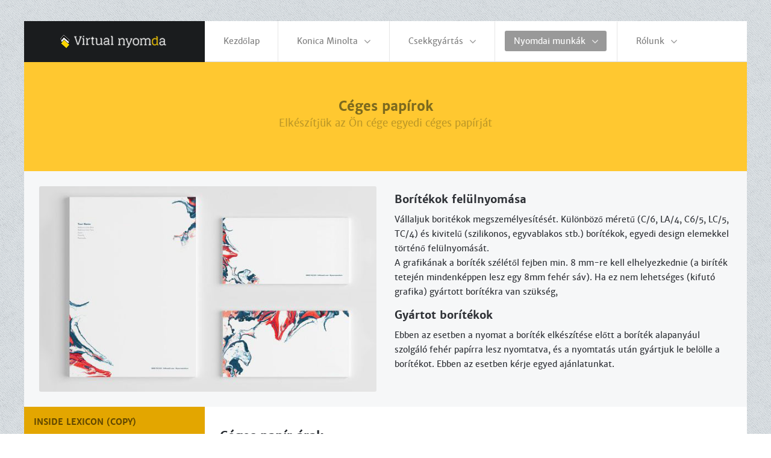

--- FILE ---
content_type: text/html; charset=utf-8
request_url: http://virtualnyomda.hu/index.php/nyomdai-munkak/ceges-papirok
body_size: 69009
content:
<!doctype html>
<html xml:lang="hu-hu" lang="hu-hu" >
<head>
	<meta name="viewport" content="width=device-width, initial-scale=1.0">
<base href="http://virtualnyomda.hu/index.php/nyomdai-munkak/ceges-papirok" />
	<meta http-equiv="content-type" content="text/html; charset=utf-8" />
	<meta name="keywords" content="Készpénzátutalási megbízás, Készpénzátutalási megbízás gyártás, Készpénzátutalási megbízás rendelés," />
	<meta name="author" content="Super User" />
	<meta name="description" content="Virtualnyomda" />
	<meta name="generator" content="Joomla! - Open Source Content Management" />
	<title>Céges papírok</title>
	<link href="/favicon.ico" rel="shortcut icon" type="image/vnd.microsoft.icon" />
	<link href="/plugins/system/rokbox/assets/styles/rokbox.css" rel="stylesheet" type="text/css" />
	<link href="/libraries/gantry/css/grid-responsive.css" rel="stylesheet" type="text/css" />
	<link href="/templates/rt_lexicon/css-compiled/bootstrap.css" rel="stylesheet" type="text/css" />
	<link href="/templates/rt_lexicon/css-compiled/master-b3ecf27225391fd11123459421307910.css" rel="stylesheet" type="text/css" />
	<link href="/templates/rt_lexicon/css/master-webkit.css" rel="stylesheet" type="text/css" />
	<link href="/templates/rt_lexicon/css-compiled/mediaqueries-b3ecf27225391fd11123459421307910.css" rel="stylesheet" type="text/css" />
	<link href="/templates/rt_lexicon/css-compiled/demo-b3ecf27225391fd11123459421307910.css" rel="stylesheet" type="text/css" />
	<link href="/templates/rt_lexicon/css-compiled/menu.css" rel="stylesheet" type="text/css" />
	<link href="/templates/rt_lexicon/css/rt_lexicon-custom.css" rel="stylesheet" type="text/css" />
	<style type="text/css">
#rt-logo {background: url(/images/logo/logo5.png) 50% 0 no-repeat !important;}
#rt-logo {width: 185px;height: 24px;}

	</style>
	<script type="application/json" class="joomla-script-options new">{"csrf.token":"e05d4ec210d5ce488fe69fec162183ab","system.paths":{"root":"","base":""}}</script>
	<script src="/media/jui/js/jquery.min.js?f2ba2d626455dd99776feb5d31a0218c" type="text/javascript"></script>
	<script src="/media/jui/js/jquery-noconflict.js?f2ba2d626455dd99776feb5d31a0218c" type="text/javascript"></script>
	<script src="/media/jui/js/jquery-migrate.min.js?f2ba2d626455dd99776feb5d31a0218c" type="text/javascript"></script>
	<script src="/media/system/js/caption.js?f2ba2d626455dd99776feb5d31a0218c" type="text/javascript"></script>
	<script src="/media/system/js/mootools-core.js?f2ba2d626455dd99776feb5d31a0218c" type="text/javascript"></script>
	<script src="/media/system/js/core.js?f2ba2d626455dd99776feb5d31a0218c" type="text/javascript"></script>
	<script src="/media/system/js/mootools-more.js?f2ba2d626455dd99776feb5d31a0218c" type="text/javascript"></script>
	<script src="/plugins/system/rokbox/assets/js/rokbox.js" type="text/javascript"></script>
	<script src="/templates/rt_lexicon/js/chart.js" type="text/javascript"></script>
	<script src="/libraries/gantry/js/browser-engines.js" type="text/javascript"></script>
	<script src="/templates/rt_lexicon/js/rokmediaqueries.js" type="text/javascript"></script>
	<script src="/modules/mod_roknavmenu/themes/default/js/rokmediaqueries.js" type="text/javascript"></script>
	<script src="/modules/mod_roknavmenu/themes/default/js/sidemenu.js" type="text/javascript"></script>
	<script type="text/javascript">
(function(d){
					  var js, id = 'powr-js', ref = d.getElementsByTagName('script')[0];
					  if (d.getElementById(id)) {return;}
					  js = d.createElement('script'); js.id = id; js.async = true;
					  js.src = 'http://virtualnyomda.hu/plugins/content/powrshortcodes/powr_joomla.js';
					  js.setAttribute('powr-token','qRnc1KhkpD1530885868');
					  js.setAttribute('external-type','joomla');
					  ref.parentNode.insertBefore(js, ref);
					}(document));jQuery(window).on('load',  function() {
				new JCaption('img.caption');
			});if (typeof RokBoxSettings == 'undefined') RokBoxSettings = {pc: '100'};
	</script>

</head>
<body  class="logo-type-custom demostyle-type-preset1 pagesurround-type-preset1 mainbody-overlay-light font-family-lexicon font-size-is-default menu-type-dropdownmenu menu-dropdownmenu-position-header-b layout-mode-responsive col12 option-com-content menu-ceges-papirok ">
	<div id="rt-page-surround">
				<header id="rt-header-surround">
						<div id="rt-header">
				<div class="rt-container">
					<div class="rt-grid-3 rt-alpha">
            <div class="rt-logo-block">
            <a href="/" id="rt-logo"></a>
        </div>
        
</div>
<div class="rt-grid-9 rt-omega">
    	<div class="menu-block">
		<div class="gf-menu-device-container responsive-type-panel">
     			            <div class="rt-block box1">
           	<div class="module-surround">
	           				<div class="module-title">
					<h2 class="title"><span>About Lexicon</span></h2>			</div>
	                		                	<div class="module-content">
	                		

<div class="custombox1"  >
	<p>A feature rich and highly configurable, professional Joomla template.</p></div>
	                	</div>
                	</div>
           </div>
	
</div>
<ul class="gf-menu l1 " >
                    <li class="item101" >

            <a class="item" href="/index.php"  >
                <span class="menu-item-bg">
                                        Kezdőlap                </span>
            </a>


                    </li>
                            <li class="item107 parent" >

            <a class="item" href="javascript:void(0);"  >
                <span class="menu-item-bg">
                                        Konica Minolta                </span>
            </a>


                            <span class="dropdown-spacer"></span>
                                    <div class="dropdown columns-1 " style="width:180px;">
                                                <div class="column col1"  style="width:180px;">
                            <ul class="l2">
                                                                                                                    <li class="item123" >

            <a class="item" href="/index.php/features/uj-keszuelekek"  >
                <span class="menu-item-bg">
                                        Új készülékek                </span>
            </a>


                    </li>
                                                                                                                                                                <li class="item134" >

            <a class="item" href="/index.php/features/uj-keszuelekek-2"  >
                <span class="menu-item-bg">
                                        Használt gépek                </span>
            </a>


                    </li>
                                                                                                                                                                <li class="item143" >

            <a class="item" href="javascript:void(0);"  >
                <span class="menu-item-bg">
                                        Szerviz szolgáltatás                </span>
            </a>


                    </li>
                                                                                                        </ul>
                        </div>
                                            </div>

                                    </li>
                            <li class="item108 parent" >

            <a class="item" href="javascript:void(0);"  >
                <span class="menu-item-bg">
                                        Csekkgyártás                </span>
            </a>


                            <span class="dropdown-spacer"></span>
                                    <div class="dropdown columns-2 " style="width:320px;">
                                                <div class="column col1"  style="width:160px;">
                            <ul class="l2">
                                                                                                                    <li class="item137" >

            <a class="item" href="/index.php/csekkgyartas/tudnivalok"  >
                <span class="menu-item-bg">
                                        Tudnivalók - árak                </span>
            </a>


                    </li>
                                                                                                                                                                <li class="item140" >

            <a class="item" href="/index.php/csekkgyartas/komplet-boritekolt-szamla-keszites"  >
                <span class="menu-item-bg">
                                        Komplet, borítékolt számla készítés                </span>
            </a>


                    </li>
                                                                                                        </ul>
                        </div>
                                                <div class="column col2"  style="width:160px;">
                            <ul class="l2">
                                                                                                                    <li class="item174" >

            <a class="item" href="/index.php/csekkgyartas/csekk-rendeles"  >
                <span class="menu-item-bg">
                                        csekk rendelés                </span>
            </a>


                    </li>
                                                                                                        </ul>
                        </div>
                                            </div>

                                    </li>
                            <li class="item132 parent active" >

            <a class="item" href="javascript:void(0);"  >
                <span class="menu-item-bg">
                                        Nyomdai munkák                </span>
            </a>


                            <span class="dropdown-spacer"></span>
                                    <div class="dropdown columns-1 " style="width:180px;">
                                                <div class="column col1"  style="width:180px;">
                            <ul class="l2">
                                                                                                                    <li class="item136" >

            <a class="item" href="/index.php/nyomdai-munkak/szorolapok"  >
                <span class="menu-item-bg">
                                        Szórólapok                </span>
            </a>


                    </li>
                                                                                                                                                                <li class="item135" >

            <a class="item" href="/index.php/nyomdai-munkak/nevjegykartyak"  >
                <span class="menu-item-bg">
                                        Névjegykártyák                </span>
            </a>


                    </li>
                                                                                                                                                                <li class="item141 active last" >

            <a class="item" href="/index.php/nyomdai-munkak/ceges-papirok"  >
                <span class="menu-item-bg">
                                        Céges papírok                </span>
            </a>


                    </li>
                                                                                                                                                                <li class="item142" >

            <a class="item" href="/index.php/nyomdai-munkak/boritekok"  >
                <span class="menu-item-bg">
                                        Borítékok                </span>
            </a>


                    </li>
                                                                                                        </ul>
                        </div>
                                            </div>

                                    </li>
                            <li class="item133 parent" >

            <a class="item" href="javascript:void(0);"  >
                <span class="menu-item-bg">
                                        Rólunk                </span>
            </a>


                            <span class="dropdown-spacer"></span>
                                    <div class="dropdown columns-1 " style="width:180px;">
                                                <div class="column col1"  style="width:180px;">
                            <ul class="l2">
                                                                                                                    <li class="item126" >

            <a class="item" href="/index.php/rolunk/kapcsolat"  >
                <span class="menu-item-bg">
                                        Kapcsolat                </span>
            </a>


                    </li>
                                                                                                        </ul>
                        </div>
                                            </div>

                                    </li>
            </ul>		<div class="clear"></div>
	</div>
	<div class="clear"></div>
	
</div>
					<div class="clear"></div>
				</div>
			</div>
									<div id="rt-drawer">
				<div class="rt-container">
										<div class="clear"></div>
				</div>
			</div>
								</header>
		
		
				<section id="rt-showcase-surround">
						<div id="rt-showcase">
				<div class="rt-container">
					<div class="rt-grid-12 rt-alpha rt-omega">
     			            <div class="rt-block rt-center rt-title-large rt-nomodulecontent">
           	<div class="module-surround">
	           				<div class="module-title">
					<h2 class="title"><span>Céges papírok<span class="rt-title-tag">Elkészítjük az Ön cége egyedi céges papírját</span></span></h2>			</div>
	                		                	<div class="module-content">
	                		

<div class="customrt-center rt-title-large rt-nomodulecontent"  >
	&nbsp;</div>
	                	</div>
                	</div>
           </div>
	
</div>
					<div class="clear"></div>
				</div>
			</div>
					</section>
		
				<section id="rt-main-surround">
			<div id="rt-transition">
				<div id="rt-mainbody-surround">
																				<div id="rt-feature">
						<div class="rt-container">
							<div class="rt-grid-12 rt-alpha rt-omega">
     			            <div class="rt-block box3 rt-title-center">
           	<div class="module-surround">
	           		                	<div class="module-content">
	                		

<div class="custombox3 rt-title-center"  >
	<div class="gantry-row">
	<div class="gantry-width-50">
		<div class="gantry-width-spacer">
			<span class="rt-image"><img src="/images/pages/ceges_papir.jpg" alt="image" /></span>
		</div>
	</div>

	<div class="gantry-width-50">
		<div class="gantry-width-spacer">
			<h3>Borítékok felülnyomása</h3>
			<p> Vállaljuk boritékok megszemélyesítését. Különböző méretű (C/6, LA/4, C6/5, LC/5, TC/4) és kivitelű (szilikonos, egyvablakos stb.) borítékok, egyedi design elemekkel történő felülnyomását.</br>A grafikának a boríték szélétől fejben min. 8 mm-re kell elhelyezkednie (a biríték tetején mindenképpen lesz egy 8mm fehér sáv). Ha ez nem lehetséges (kifutó grafika) gyártott borítékra van szükség,</p>
			<div class="hidden-tablet">
				<h3>Gyártot borítékok</h3>
				<p>Ebben az esetben a nyomat a boríték elkészítése előtt a boríték alapanyául szolgáló fehér papírra lesz nyomtatva, és a nyomtatás után gyártjuk le belölle a borítékot. Ebben az esetben kérje egyed ajánlatunkat.</p>
			</div>
		</div>
	</div>
</div>

<div class="clear"></div></div>
	                	</div>
                	</div>
           </div>
	
</div>
							<div class="clear"></div>
						</div>
					</div>
																									<div class="rt-container">
						<div id="rt-main" class="sa3-mb9">
    <div class="rt-main-wrapper rt-grid-9 rt-push-3">
                		<div class="rt-block">
            <div id="rt-mainbody">
				<div class="component-content">
                	<article class="item-page" itemscope itemtype="http://schema.org/Article">
<meta itemprop="inLanguage" content="hu-HU" />
	<h2 itemprop="name">
							<a href="/index.php/nyomdai-munkak/ceges-papirok" itemprop="url"> Céges papír árak</a>
					</h2>
	
	<ul class="actions">
						<li class="print-icon">
						<a href="/index.php/nyomdai-munkak/ceges-papirok?tmpl=component&amp;print=1" title="Cikk nyomtatása < Céges papír árak >" onclick="window.open(this.href,'win2','status=no,toolbar=no,scrollbars=yes,titlebar=no,menubar=no,resizable=yes,width=640,height=480,directories=no,location=no'); return false;" rel="nofollow">					<img src="/media/system/images/printButton.png" alt="Nyomtatás" />	</a>			</li>
		
					<li class="email-icon">
						<a href="/index.php/component/mailto/?tmpl=component&amp;template=rt_lexicon&amp;link=df02635dcdee7f382435c5e6bf94389708651285" title="Hivatkozás elküldése e-mailben egy ismerősnek" onclick="window.open(this.href,'win2','width=400,height=450,menubar=yes,resizable=yes'); return false;" rel="nofollow">			<img src="/media/system/images/emailButton.png" alt="E-mail" />	</a>			</li>
						</ul>







<div itemprop="articleBody">
	<h3>80 gr A/4 digitális nyomás, nem kifutó</h3>
<table class="MsoNormalTable" style="width: 249.0pt; margin-left: -.75pt; border-collapse: collapse; mso-yfti-tbllook: 1184; mso-padding-alt: 0cm 3.5pt 0cm 3.5pt;" border="0" width="332" cellspacing="0" cellpadding="0">
<tbody>
<tr style="height: 27px;">
<td style="width: 111pt; border-width: 1.5pt 1pt 1pt 1.5pt; border-color: windowtext; border-style: solid; background-color: #ffc000; padding: 0cm 3.5pt; height: 27px;" nowrap="nowrap" width="148">
<p class="MsoNormal" style="margin-bottom: .0001pt; text-align: center; line-height: normal;" align="center"><b><span style="mso-ascii-font-family: Calibri; mso-fareast-font-family: 'Times New Roman'; mso-hansi-font-family: Calibri; mso-bidi-font-family: 'Times New Roman'; color: white; mso-fareast-language: HU;">Mennyiség / Ft</span></b></p>
</td>
<td style="width: 77pt; border-style: solid solid solid none; border-top-color: windowtext; border-top-width: 1.5pt; border-bottom-color: windowtext; border-bottom-width: 1pt; border-right-color: windowtext; border-right-width: 1pt; background-color: #ffc000; padding: 0cm 3.5pt; height: 27px;" nowrap="nowrap" width="103">
<p class="MsoNormal" style="margin-bottom: .0001pt; text-align: center; line-height: normal;" align="center"><b><span style="mso-ascii-font-family: Calibri; mso-fareast-font-family: 'Times New Roman'; mso-hansi-font-family: Calibri; mso-bidi-font-family: 'Times New Roman'; color: white; mso-fareast-language: HU;">fekete-fehér</span></b></p>
</td>
<td style="width: 61pt; border-style: solid solid solid none; border-top-color: windowtext; border-top-width: 1.5pt; border-bottom-color: windowtext; border-bottom-width: 1pt; border-right-color: windowtext; border-right-width: 1.5pt; background-color: #ffc000; padding: 0cm 3.5pt; height: 27px;" nowrap="nowrap" width="81">
<p class="MsoNormal" style="margin-bottom: .0001pt; text-align: center; line-height: normal;" align="center"><b><span style="mso-ascii-font-family: Calibri; mso-fareast-font-family: 'Times New Roman'; mso-hansi-font-family: Calibri; mso-bidi-font-family: 'Times New Roman'; color: white; mso-fareast-language: HU;">színes</span></b></p>
</td>
</tr>
<tr style="height: 15px;">
<td style="width: 111pt; border-style: none solid solid; border-left-color: windowtext; border-left-width: 1.5pt; border-bottom-color: windowtext; border-bottom-width: 1pt; border-right-color: windowtext; border-right-width: 1pt; background-color: #fff2cc; padding: 0cm 3.5pt; height: 15px;" nowrap="nowrap" width="148">
<p class="MsoNormal" style="margin-bottom: .0001pt; text-align: center; line-height: normal;" align="center"><b><span style="mso-ascii-font-family: Calibri; mso-fareast-font-family: 'Times New Roman'; mso-hansi-font-family: Calibri; mso-bidi-font-family: 'Times New Roman'; color: black; mso-fareast-language: HU;">500</span></b></p>
</td>
<td style="width: 77pt; border-style: none solid solid none; border-bottom-color: windowtext; border-bottom-width: 1pt; border-right-color: windowtext; border-right-width: 1pt; background-color: #fff2cc; padding: 0cm 3.5pt; height: 15px;" nowrap="nowrap" width="103">
<p class="MsoNormal" style="margin-bottom: .0001pt; text-align: center; line-height: normal;" align="center"><span style="mso-ascii-font-family: Calibri; mso-fareast-font-family: 'Times New Roman'; mso-hansi-font-family: Calibri; mso-bidi-font-family: 'Times New Roman'; color: black; mso-fareast-language: HU;">10 Ft</span></p>
</td>
<td style="width: 61pt; border-style: none solid solid none; border-bottom-color: windowtext; border-bottom-width: 1pt; border-right-color: windowtext; border-right-width: 1.5pt; background-color: #fff2cc; padding: 0cm 3.5pt; height: 15px;" nowrap="nowrap" width="81">
<p class="MsoNormal" style="margin-bottom: .0001pt; text-align: center; line-height: normal;" align="center"><span style="mso-ascii-font-family: Calibri; mso-fareast-font-family: 'Times New Roman'; mso-hansi-font-family: Calibri; mso-bidi-font-family: 'Times New Roman'; color: black; mso-fareast-language: HU;">34 Ft</span></p>
</td>
</tr>
<tr style="height: 15px;">
<td style="width: 111pt; border-style: none solid solid; border-left-color: windowtext; border-left-width: 1.5pt; border-bottom-color: windowtext; border-bottom-width: 1pt; border-right-color: windowtext; border-right-width: 1pt; padding: 0cm 3.5pt; height: 15px;" nowrap="nowrap" width="148">
<p class="MsoNormal" style="margin-bottom: .0001pt; text-align: center; line-height: normal;" align="center"><b><span style="mso-ascii-font-family: Calibri; mso-fareast-font-family: 'Times New Roman'; mso-hansi-font-family: Calibri; mso-bidi-font-family: 'Times New Roman'; color: black; mso-fareast-language: HU;">1 000</span></b></p>
</td>
<td style="width: 77pt; border-style: none solid solid none; border-bottom-color: windowtext; border-bottom-width: 1pt; border-right-color: windowtext; border-right-width: 1pt; padding: 0cm 3.5pt; height: 15px;" nowrap="nowrap" width="103">
<p class="MsoNormal" style="margin-bottom: .0001pt; text-align: center; line-height: normal;" align="center"><span style="mso-ascii-font-family: Calibri; mso-fareast-font-family: 'Times New Roman'; mso-hansi-font-family: Calibri; mso-bidi-font-family: 'Times New Roman'; color: black; mso-fareast-language: HU;">8 Ft</span></p>
</td>
<td style="width: 61pt; border-style: none solid solid none; border-bottom-color: windowtext; border-bottom-width: 1pt; border-right-color: windowtext; border-right-width: 1.5pt; padding: 0cm 3.5pt; height: 15px;" nowrap="nowrap" width="81">
<p class="MsoNormal" style="margin-bottom: .0001pt; text-align: center; line-height: normal;" align="center"><span style="mso-ascii-font-family: Calibri; mso-fareast-font-family: 'Times New Roman'; mso-hansi-font-family: Calibri; mso-bidi-font-family: 'Times New Roman'; color: black; mso-fareast-language: HU;">24 Ft</span></p>
</td>
</tr>
<tr style="height: 6px;">
<td style="width: 111pt; border-style: none solid solid; border-left-color: windowtext; border-left-width: 1.5pt; border-bottom-color: windowtext; border-bottom-width: 1.5pt; border-right-color: windowtext; border-right-width: 1pt; background-color: #fff2cc; padding: 0cm 3.5pt; height: 6px;" nowrap="nowrap" width="148">
<p class="MsoNormal" style="margin-bottom: .0001pt; text-align: center; line-height: normal;" align="center"><b><span style="mso-ascii-font-family: Calibri; mso-fareast-font-family: 'Times New Roman'; mso-hansi-font-family: Calibri; mso-bidi-font-family: 'Times New Roman'; color: black; mso-fareast-language: HU;">2 000</span></b></p>
</td>
<td style="width: 77pt; border-style: none solid solid none; border-bottom-color: windowtext; border-bottom-width: 1.5pt; border-right-color: windowtext; border-right-width: 1pt; background-color: #fff2cc; padding: 0cm 3.5pt; height: 6px;" nowrap="nowrap" width="103">
<p class="MsoNormal" style="margin-bottom: .0001pt; text-align: center; line-height: normal;" align="center"><span style="mso-ascii-font-family: Calibri; mso-fareast-font-family: 'Times New Roman'; mso-hansi-font-family: Calibri; mso-bidi-font-family: 'Times New Roman'; color: black; mso-fareast-language: HU;">5 Ft</span></p>
</td>
<td style="width: 61pt; border-style: none solid solid none; border-bottom-color: windowtext; border-bottom-width: 1.5pt; border-right-color: windowtext; border-right-width: 1.5pt; background-color: #fff2cc; padding: 0cm 3.5pt; height: 6px;" nowrap="nowrap" width="81">
<p class="MsoNormal" style="margin-bottom: .0001pt; text-align: center; line-height: normal;" align="center"><span style="mso-ascii-font-family: Calibri; mso-fareast-font-family: 'Times New Roman'; mso-hansi-font-family: Calibri; mso-bidi-font-family: 'Times New Roman'; color: black; mso-fareast-language: HU;">14 Ft</span></p>
</td>
</tr>
</tbody>
</table>
<p class="MsoNormal"> </p>
<h3>90 gr A/4 digitális nyomás,  kifutó</h3>
<table class="MsoNormalTable" style="width: 249.0pt; margin-left: -.75pt; border-collapse: collapse; mso-yfti-tbllook: 1184; mso-padding-alt: 0cm 3.5pt 0cm 3.5pt;" border="0" width="332" cellspacing="0" cellpadding="0">
<tbody>
<tr style="height: 24px;">
<td style="width: 111pt; border-width: 1.5pt 1pt 1pt 1.5pt; border-color: windowtext; border-style: solid; background-color: #ffc000; padding: 0cm 3.5pt; height: 24px;" nowrap="nowrap" width="148">
<p class="MsoNormal" style="margin-bottom: .0001pt; text-align: center; line-height: normal;" align="center"><b><span style="mso-ascii-font-family: Calibri; mso-fareast-font-family: 'Times New Roman'; mso-hansi-font-family: Calibri; mso-bidi-font-family: 'Times New Roman'; color: white; mso-fareast-language: HU;">Mennyiség / Ft</span></b></p>
</td>
<td style="width: 77pt; border-style: solid solid solid none; border-top-color: windowtext; border-top-width: 1.5pt; border-bottom-color: windowtext; border-bottom-width: 1pt; border-right-color: windowtext; border-right-width: 1pt; background-color: #ffc000; padding: 0cm 3.5pt; height: 24px;" nowrap="nowrap" width="103">
<p class="MsoNormal" style="margin-bottom: .0001pt; text-align: center; line-height: normal;" align="center"><b><span style="mso-ascii-font-family: Calibri; mso-fareast-font-family: 'Times New Roman'; mso-hansi-font-family: Calibri; mso-bidi-font-family: 'Times New Roman'; color: white; mso-fareast-language: HU;">fekete-fehér</span></b></p>
</td>
<td style="width: 61pt; border-style: solid solid solid none; border-top-color: windowtext; border-top-width: 1.5pt; border-bottom-color: windowtext; border-bottom-width: 1pt; border-right-color: windowtext; border-right-width: 1.5pt; background-color: #ffc000; padding: 0cm 3.5pt; height: 24px;" nowrap="nowrap" width="81">
<p class="MsoNormal" style="margin-bottom: .0001pt; text-align: center; line-height: normal;" align="center"><b><span style="mso-ascii-font-family: Calibri; mso-fareast-font-family: 'Times New Roman'; mso-hansi-font-family: Calibri; mso-bidi-font-family: 'Times New Roman'; color: white; mso-fareast-language: HU;">színes</span></b></p>
</td>
</tr>
<tr style="height: 15px;">
<td style="width: 111pt; border-style: none solid solid; border-left-color: windowtext; border-left-width: 1.5pt; border-bottom-color: windowtext; border-bottom-width: 1pt; border-right-color: windowtext; border-right-width: 1pt; background-color: #fff2cc; padding: 0cm 3.5pt; height: 15px;" nowrap="nowrap" width="148">
<p class="MsoNormal" style="margin-bottom: .0001pt; text-align: center; line-height: normal;" align="center"><b><span style="mso-ascii-font-family: Calibri; mso-fareast-font-family: 'Times New Roman'; mso-hansi-font-family: Calibri; mso-bidi-font-family: 'Times New Roman'; color: black; mso-fareast-language: HU;">500</span></b></p>
</td>
<td style="width: 77pt; border-style: none solid solid none; border-bottom-color: windowtext; border-bottom-width: 1pt; border-right-color: windowtext; border-right-width: 1pt; background-color: #fff2cc; padding: 0cm 3.5pt; height: 15px;" nowrap="nowrap" width="103">
<p class="MsoNormal" style="margin-bottom: .0001pt; text-align: center; line-height: normal;" align="center"><span style="mso-ascii-font-family: Calibri; mso-fareast-font-family: 'Times New Roman'; mso-hansi-font-family: Calibri; mso-bidi-font-family: 'Times New Roman'; color: black; mso-fareast-language: HU;">12 Ft</span></p>
</td>
<td style="width: 61pt; border-style: none solid solid none; border-bottom-color: windowtext; border-bottom-width: 1pt; border-right-color: windowtext; border-right-width: 1.5pt; background-color: #fff2cc; padding: 0cm 3.5pt; height: 15px;" nowrap="nowrap" width="81">
<p class="MsoNormal" style="margin-bottom: .0001pt; text-align: center; line-height: normal;" align="center"><span style="mso-ascii-font-family: Calibri; mso-fareast-font-family: 'Times New Roman'; mso-hansi-font-family: Calibri; mso-bidi-font-family: 'Times New Roman'; color: black; mso-fareast-language: HU;">36 Ft</span></p>
</td>
</tr>
<tr style="height: 15px;">
<td style="width: 111pt; border-style: none solid solid; border-left-color: windowtext; border-left-width: 1.5pt; border-bottom-color: windowtext; border-bottom-width: 1pt; border-right-color: windowtext; border-right-width: 1pt; padding: 0cm 3.5pt; height: 15px;" nowrap="nowrap" width="148">
<p class="MsoNormal" style="margin-bottom: .0001pt; text-align: center; line-height: normal;" align="center"><b><span style="mso-ascii-font-family: Calibri; mso-fareast-font-family: 'Times New Roman'; mso-hansi-font-family: Calibri; mso-bidi-font-family: 'Times New Roman'; color: black; mso-fareast-language: HU;">1 000</span></b></p>
</td>
<td style="width: 77pt; border-style: none solid solid none; border-bottom-color: windowtext; border-bottom-width: 1pt; border-right-color: windowtext; border-right-width: 1pt; padding: 0cm 3.5pt; height: 15px;" nowrap="nowrap" width="103">
<p class="MsoNormal" style="margin-bottom: .0001pt; text-align: center; line-height: normal;" align="center"><span style="mso-ascii-font-family: Calibri; mso-fareast-font-family: 'Times New Roman'; mso-hansi-font-family: Calibri; mso-bidi-font-family: 'Times New Roman'; color: black; mso-fareast-language: HU;">10 Ft</span></p>
</td>
<td style="width: 61pt; border-style: none solid solid none; border-bottom-color: windowtext; border-bottom-width: 1pt; border-right-color: windowtext; border-right-width: 1.5pt; padding: 0cm 3.5pt; height: 15px;" nowrap="nowrap" width="81">
<p class="MsoNormal" style="margin-bottom: .0001pt; text-align: center; line-height: normal;" align="center"><span style="mso-ascii-font-family: Calibri; mso-fareast-font-family: 'Times New Roman'; mso-hansi-font-family: Calibri; mso-bidi-font-family: 'Times New Roman'; color: black; mso-fareast-language: HU;">26 Ft</span></p>
</td>
</tr>
<tr style="height: 15.3125px;">
<td style="width: 111pt; border-style: none solid solid; border-left-color: windowtext; border-left-width: 1.5pt; border-bottom-color: windowtext; border-bottom-width: 1.5pt; border-right-color: windowtext; border-right-width: 1pt; background-color: #fff2cc; padding: 0cm 3.5pt; height: 15.3125px;" nowrap="nowrap" width="148">
<p class="MsoNormal" style="margin-bottom: .0001pt; text-align: center; line-height: normal;" align="center"><b><span style="mso-ascii-font-family: Calibri; mso-fareast-font-family: 'Times New Roman'; mso-hansi-font-family: Calibri; mso-bidi-font-family: 'Times New Roman'; color: black; mso-fareast-language: HU;">2 000</span></b></p>
</td>
<td style="width: 77pt; border-style: none solid solid none; border-bottom-color: windowtext; border-bottom-width: 1.5pt; border-right-color: windowtext; border-right-width: 1pt; background-color: #fff2cc; padding: 0cm 3.5pt; height: 15.3125px;" nowrap="nowrap" width="103">
<p class="MsoNormal" style="margin-bottom: .0001pt; text-align: center; line-height: normal;" align="center"><span style="mso-ascii-font-family: Calibri; mso-fareast-font-family: 'Times New Roman'; mso-hansi-font-family: Calibri; mso-bidi-font-family: 'Times New Roman'; color: black; mso-fareast-language: HU;">6 Ft</span></p>
</td>
<td style="width: 61pt; border-style: none solid solid none; border-bottom-color: windowtext; border-bottom-width: 1.5pt; border-right-color: windowtext; border-right-width: 1.5pt; background-color: #fff2cc; padding: 0cm 3.5pt; height: 15.3125px;" nowrap="nowrap" width="81">
<p class="MsoNormal" style="margin-bottom: .0001pt; text-align: center; line-height: normal;" align="center"><span style="mso-ascii-font-family: Calibri; mso-fareast-font-family: 'Times New Roman'; mso-hansi-font-family: Calibri; mso-bidi-font-family: 'Times New Roman'; color: black; mso-fareast-language: HU;">15 Ft</span></p>
</td>
</tr>
</tbody>
</table>
<p class="MsoNormal"> </p>
<h3>90 gr A/4 offset nyomás,  kifutó</h3>
<span class="visible-large">
<table class="MsoNormalTable" style="width: 345.0pt; margin-left: -.75pt; border-collapse: collapse; mso-yfti-tbllook: 1184; mso-padding-alt: 0cm 3.5pt 0cm 3.5pt;" border="0" width="460" cellspacing="0" cellpadding="0">
<tbody>
<tr style="height: 26.625px;">
<td style="width: 111pt; border-width: 1.5pt 1pt 1pt 1.5pt; border-color: windowtext; border-style: solid; background-color: #ffc000; padding: 0cm 3.5pt; height: 26.625px; background-position: initial initial; background-repeat: initial initial;" nowrap="nowrap" width="148">
<p class="MsoNormal" style="margin-bottom: .0001pt; text-align: center; line-height: normal;" align="center"><b><span style="mso-ascii-font-family: Calibri; mso-fareast-font-family: 'Times New Roman'; mso-hansi-font-family: Calibri; mso-bidi-font-family: 'Times New Roman'; color: white; mso-fareast-language: HU;">Mennyiség / Ft</span></b></p>
</td>
<td style="width: 77pt; border-style: solid solid solid none; border-top-color: windowtext; border-top-width: 1.5pt; border-bottom-color: windowtext; border-bottom-width: 1pt; border-right-color: windowtext; border-right-width: 1pt; background-color: #ffc000; padding: 0cm 3.5pt; height: 26.625px; background-position: initial initial; background-repeat: initial initial;" nowrap="nowrap" width="103">
<p class="MsoNormal" style="margin-bottom: .0001pt; text-align: center; line-height: normal;" align="center"><b><span style="mso-ascii-font-family: Calibri; mso-fareast-font-family: 'Times New Roman'; mso-hansi-font-family: Calibri; mso-bidi-font-family: 'Times New Roman'; color: white; mso-fareast-language: HU;">1+0</span></b></p>
</td>
<td style="width: 61pt; border-style: solid solid solid none; border-top-color: windowtext; border-top-width: 1.5pt; border-bottom-color: windowtext; border-bottom-width: 1pt; border-right-color: windowtext; border-right-width: 1pt; background-color: #ffc000; padding: 0cm 3.5pt; height: 26.625px; background-position: initial initial; background-repeat: initial initial;" nowrap="nowrap" width="81">
<p class="MsoNormal" style="margin-bottom: .0001pt; text-align: center; line-height: normal;" align="center"><b><span style="mso-ascii-font-family: Calibri; mso-fareast-font-family: 'Times New Roman'; mso-hansi-font-family: Calibri; mso-bidi-font-family: 'Times New Roman'; color: white; mso-fareast-language: HU;">2+0</span></b></p>
</td>
<td style="width: 48pt; border-style: solid solid solid none; border-top-color: windowtext; border-top-width: 1.5pt; border-bottom-color: windowtext; border-bottom-width: 1pt; border-right-color: windowtext; border-right-width: 1pt; background-color: #ffc000; padding: 0cm 3.5pt; height: 26.625px; background-position: initial initial; background-repeat: initial initial;" nowrap="nowrap" width="64">
<p class="MsoNormal" style="margin-bottom: .0001pt; text-align: center; line-height: normal;" align="center"><b><span style="mso-ascii-font-family: Calibri; mso-fareast-font-family: 'Times New Roman'; mso-hansi-font-family: Calibri; mso-bidi-font-family: 'Times New Roman'; color: white; mso-fareast-language: HU;">3+0</span></b></p>
</td>
<td style="width: 48pt; border-style: solid solid solid none; border-top-color: windowtext; border-top-width: 1.5pt; border-bottom-color: windowtext; border-bottom-width: 1pt; border-right-color: windowtext; border-right-width: 1.5pt; background-color: #ffc000; padding: 0cm 3.5pt; height: 26.625px; background-position: initial initial; background-repeat: initial initial;" nowrap="nowrap" width="64">
<p class="MsoNormal" style="margin-bottom: .0001pt; text-align: center; line-height: normal;" align="center"><b><span style="mso-ascii-font-family: Calibri; mso-fareast-font-family: 'Times New Roman'; mso-hansi-font-family: Calibri; mso-bidi-font-family: 'Times New Roman'; color: white; mso-fareast-language: HU;">4+0</span></b></p>
</td>
</tr>
<tr style="height: 15px;">
<td style="width: 111pt; border-style: none solid solid; border-left-color: windowtext; border-left-width: 1.5pt; border-bottom-color: windowtext; border-bottom-width: 1pt; border-right-color: windowtext; border-right-width: 1pt; background-color: #fff2cc; padding: 0cm 3.5pt; height: 15px; background-position: initial initial; background-repeat: initial initial;" nowrap="nowrap" width="148">
<p class="MsoNormal" style="margin-bottom: .0001pt; text-align: center; line-height: normal;" align="center"><b><span style="mso-ascii-font-family: Calibri; mso-fareast-font-family: 'Times New Roman'; mso-hansi-font-family: Calibri; mso-bidi-font-family: 'Times New Roman'; color: black; mso-fareast-language: HU;">2 000</span></b></p>
</td>
<td style="width: 77pt; border-style: none solid solid none; border-bottom-color: windowtext; border-bottom-width: 1pt; border-right-color: windowtext; border-right-width: 1pt; background-color: #fff2cc; padding: 0cm 3.5pt; height: 15px; background-position: initial initial; background-repeat: initial initial;" nowrap="nowrap" width="103">
<p class="MsoNormal" style="margin-bottom: .0001pt; text-align: center; line-height: normal;" align="center"><span style="mso-ascii-font-family: Calibri; mso-fareast-font-family: 'Times New Roman'; mso-hansi-font-family: Calibri; mso-bidi-font-family: 'Times New Roman'; color: black; mso-fareast-language: HU;">6 Ft</span></p>
</td>
<td style="width: 61pt; border-style: none solid solid none; border-bottom-color: windowtext; border-bottom-width: 1pt; border-right-color: windowtext; border-right-width: 1pt; background-color: #fff2cc; padding: 0cm 3.5pt; height: 15px; background-position: initial initial; background-repeat: initial initial;" nowrap="nowrap" width="81">
<p class="MsoNormal" style="margin-bottom: .0001pt; text-align: center; line-height: normal;" align="center"><span style="mso-ascii-font-family: Calibri; mso-fareast-font-family: 'Times New Roman'; mso-hansi-font-family: Calibri; mso-bidi-font-family: 'Times New Roman'; color: black; mso-fareast-language: HU;">11 Ft</span></p>
</td>
<td style="width: 48pt; border-style: none solid solid none; border-bottom-color: windowtext; border-bottom-width: 1pt; border-right-color: windowtext; border-right-width: 1pt; background-color: #fff2cc; padding: 0cm 3.5pt; height: 15px; background-position: initial initial; background-repeat: initial initial;" nowrap="nowrap" width="64">
<p class="MsoNormal" style="margin-bottom: .0001pt; text-align: center; line-height: normal;" align="center"><span style="mso-ascii-font-family: Calibri; mso-fareast-font-family: 'Times New Roman'; mso-hansi-font-family: Calibri; mso-bidi-font-family: 'Times New Roman'; color: black; mso-fareast-language: HU;">15 Ft</span></p>
</td>
<td style="width: 48pt; border-style: none solid solid none; border-bottom-color: windowtext; border-bottom-width: 1pt; border-right-color: windowtext; border-right-width: 1.5pt; background-color: #fff2cc; padding: 0cm 3.5pt; height: 15px; background-position: initial initial; background-repeat: initial initial;" nowrap="nowrap" width="64">
<p class="MsoNormal" style="margin-bottom: .0001pt; text-align: center; line-height: normal;" align="center"><span style="mso-ascii-font-family: Calibri; mso-fareast-font-family: 'Times New Roman'; mso-hansi-font-family: Calibri; mso-bidi-font-family: 'Times New Roman'; color: black; mso-fareast-language: HU;">15 Ft</span></p>
</td>
</tr>
<tr style="height: 15px;">
<td style="width: 111pt; border-style: none solid solid; border-left-color: windowtext; border-left-width: 1.5pt; border-bottom-color: windowtext; border-bottom-width: 1pt; border-right-color: windowtext; border-right-width: 1pt; padding: 0cm 3.5pt; height: 15px;" nowrap="nowrap" width="148">
<p class="MsoNormal" style="margin-bottom: .0001pt; text-align: center; line-height: normal;" align="center"><b><span style="mso-ascii-font-family: Calibri; mso-fareast-font-family: 'Times New Roman'; mso-hansi-font-family: Calibri; mso-bidi-font-family: 'Times New Roman'; color: black; mso-fareast-language: HU;">5 000</span></b></p>
</td>
<td style="width: 77pt; border-style: none solid solid none; border-bottom-color: windowtext; border-bottom-width: 1pt; border-right-color: windowtext; border-right-width: 1pt; padding: 0cm 3.5pt; height: 15px;" nowrap="nowrap" width="103">
<p class="MsoNormal" style="margin-bottom: .0001pt; text-align: center; line-height: normal;" align="center"><span style="mso-ascii-font-family: Calibri; mso-fareast-font-family: 'Times New Roman'; mso-hansi-font-family: Calibri; mso-bidi-font-family: 'Times New Roman'; color: black; mso-fareast-language: HU;">5 Ft</span></p>
</td>
<td style="width: 61pt; border-style: none solid solid none; border-bottom-color: windowtext; border-bottom-width: 1pt; border-right-color: windowtext; border-right-width: 1pt; padding: 0cm 3.5pt; height: 15px;" nowrap="nowrap" width="81">
<p class="MsoNormal" style="margin-bottom: .0001pt; text-align: center; line-height: normal;" align="center"><span style="mso-ascii-font-family: Calibri; mso-fareast-font-family: 'Times New Roman'; mso-hansi-font-family: Calibri; mso-bidi-font-family: 'Times New Roman'; color: black; mso-fareast-language: HU;">7 Ft</span></p>
</td>
<td style="width: 48pt; border-style: none solid solid none; border-bottom-color: windowtext; border-bottom-width: 1pt; border-right-color: windowtext; border-right-width: 1pt; padding: 0cm 3.5pt; height: 15px;" nowrap="nowrap" width="64">
<p class="MsoNormal" style="margin-bottom: .0001pt; text-align: center; line-height: normal;" align="center"><span style="mso-ascii-font-family: Calibri; mso-fareast-font-family: 'Times New Roman'; mso-hansi-font-family: Calibri; mso-bidi-font-family: 'Times New Roman'; color: black; mso-fareast-language: HU;">9 Ft</span></p>
</td>
<td style="width: 48pt; border-style: none solid solid none; border-bottom-color: windowtext; border-bottom-width: 1pt; border-right-color: windowtext; border-right-width: 1.5pt; padding: 0cm 3.5pt; height: 15px;" nowrap="nowrap" width="64">
<p class="MsoNormal" style="margin-bottom: .0001pt; text-align: center; line-height: normal;" align="center"><span style="mso-ascii-font-family: Calibri; mso-fareast-font-family: 'Times New Roman'; mso-hansi-font-family: Calibri; mso-bidi-font-family: 'Times New Roman'; color: black; mso-fareast-language: HU;">9 Ft</span></p>
</td>
</tr>
<tr style="height: 15px;">
<td style="width: 111pt; border-style: none solid solid; border-left-color: windowtext; border-left-width: 1.5pt; border-bottom-color: windowtext; border-bottom-width: 1.5pt; border-right-color: windowtext; border-right-width: 1pt; background-color: #fff2cc; padding: 0cm 3.5pt; height: 15px; background-position: initial initial; background-repeat: initial initial;" nowrap="nowrap" width="148">
<p class="MsoNormal" style="margin-bottom: .0001pt; text-align: center; line-height: normal;" align="center"><b><span style="mso-ascii-font-family: Calibri; mso-fareast-font-family: 'Times New Roman'; mso-hansi-font-family: Calibri; mso-bidi-font-family: 'Times New Roman'; color: black; mso-fareast-language: HU;">10 000</span></b></p>
</td>
<td style="width: 77pt; border-style: none solid solid none; border-bottom-color: windowtext; border-bottom-width: 1.5pt; border-right-color: windowtext; border-right-width: 1pt; background-color: #fff2cc; padding: 0cm 3.5pt; height: 15px; background-position: initial initial; background-repeat: initial initial;" nowrap="nowrap" width="103">
<p class="MsoNormal" style="margin-bottom: .0001pt; text-align: center; line-height: normal;" align="center"><span style="mso-ascii-font-family: Calibri; mso-fareast-font-family: 'Times New Roman'; mso-hansi-font-family: Calibri; mso-bidi-font-family: 'Times New Roman'; color: black; mso-fareast-language: HU;">4 Ft</span></p>
</td>
<td style="width: 61pt; border-style: none solid solid none; border-bottom-color: windowtext; border-bottom-width: 1.5pt; border-right-color: windowtext; border-right-width: 1pt; background-color: #fff2cc; padding: 0cm 3.5pt; height: 15px; background-position: initial initial; background-repeat: initial initial;" nowrap="nowrap" width="81">
<p class="MsoNormal" style="margin-bottom: .0001pt; text-align: center; line-height: normal;" align="center"><span style="mso-ascii-font-family: Calibri; mso-fareast-font-family: 'Times New Roman'; mso-hansi-font-family: Calibri; mso-bidi-font-family: 'Times New Roman'; color: black; mso-fareast-language: HU;">6 Ft</span></p>
</td>
<td style="width: 48pt; border-style: none solid solid none; border-bottom-color: windowtext; border-bottom-width: 1.5pt; border-right-color: windowtext; border-right-width: 1pt; background-color: #fff2cc; padding: 0cm 3.5pt; height: 15px; background-position: initial initial; background-repeat: initial initial;" nowrap="nowrap" width="64">
<p class="MsoNormal" style="margin-bottom: .0001pt; text-align: center; line-height: normal;" align="center"><span style="mso-ascii-font-family: Calibri; mso-fareast-font-family: 'Times New Roman'; mso-hansi-font-family: Calibri; mso-bidi-font-family: 'Times New Roman'; color: black; mso-fareast-language: HU;">7 Ft</span></p>
</td>
<td style="width: 48pt; border-style: none solid solid none; border-bottom-color: windowtext; border-bottom-width: 1.5pt; border-right-color: windowtext; border-right-width: 1.5pt; background-color: #fff2cc; padding: 0cm 3.5pt; height: 15px; background-position: initial initial; background-repeat: initial initial;" nowrap="nowrap" width="64">
<p class="MsoNormal" style="margin-bottom: .0001pt; text-align: center; line-height: normal;" align="center"><span style="mso-ascii-font-family: Calibri; mso-fareast-font-family: 'Times New Roman'; mso-hansi-font-family: Calibri; mso-bidi-font-family: 'Times New Roman'; color: black; mso-fareast-language: HU;">7 Ft</span></p>
</td>
</tr>
</tbody>
</table>
</span>
<span class="hidden-large">
<table class="MsoNormalTable"  style="width: 249.0pt; margin-left: -.75pt; border-collapse: collapse; mso-yfti-tbllook: 1184; mso-padding-alt: 0cm 3.5pt 0cm 3.5pt;" border="0" width="332" cellspacing="0" cellpadding="0">
<tbody>
<tr style="height: 26.9375px;">
<td style="width: 111pt; border-width: 1.5pt 1pt 1pt 1.5pt; border-color: windowtext; border-style: solid; background-color: #ffc000; padding: 0cm 3.5pt; height: 26.9375px; background-position: initial initial; background-repeat: initial initial;" nowrap="nowrap" width="148">
<p class="MsoNormal" style="margin-bottom: .0001pt; text-align: center; line-height: normal;" align="center"><b><span style="mso-ascii-font-family: Calibri; mso-fareast-font-family: 'Times New Roman'; mso-hansi-font-family: Calibri; mso-bidi-font-family: 'Times New Roman'; color: white; mso-fareast-language: HU;">Mennyiség / Ft</span></b></p>
</td>
<td style="width: 77pt; border-style: solid solid solid none; border-top-color: windowtext; border-top-width: 1.5pt; border-bottom-color: windowtext; border-bottom-width: 1pt; border-right-color: windowtext; border-right-width: 1pt; background-color: #ffc000; padding: 0cm 3.5pt; height: 26.9375px; background-position: initial initial; background-repeat: initial initial;" nowrap="nowrap" width="103">
<p class="MsoNormal" style="margin-bottom: .0001pt; text-align: center; line-height: normal;" align="center"><b><span style="mso-ascii-font-family: Calibri; mso-fareast-font-family: 'Times New Roman'; mso-hansi-font-family: Calibri; mso-bidi-font-family: 'Times New Roman'; color: white; mso-fareast-language: HU;">1+0</span></b></p>
</td>
<td style="width: 61pt; border-style: solid solid solid none; border-top-color: windowtext; border-top-width: 1.5pt; border-bottom-color: windowtext; border-bottom-width: 1pt; border-right-color: windowtext; border-right-width: 1.5pt; background-color: #ffc000; padding: 0cm 3.5pt; height: 26.9375px; background-position: initial initial; background-repeat: initial initial;" nowrap="nowrap" width="81">
<p class="MsoNormal" style="margin-bottom: .0001pt; text-align: center; line-height: normal;" align="center"><b><span style="mso-ascii-font-family: Calibri; mso-fareast-font-family: 'Times New Roman'; mso-hansi-font-family: Calibri; mso-bidi-font-family: 'Times New Roman'; color: white; mso-fareast-language: HU;">2+0</span></b></p>
</td>
</tr>
<tr style="height: 15px;">
<td style="width: 111pt; border-style: none solid solid; border-left-color: windowtext; border-left-width: 1.5pt; border-bottom-color: windowtext; border-bottom-width: 1pt; border-right-color: windowtext; border-right-width: 1pt; background-color: #fff2cc; padding: 0cm 3.5pt; height: 15px; background-position: initial initial; background-repeat: initial initial;" nowrap="nowrap" width="148">
<p class="MsoNormal" style="margin-bottom: .0001pt; text-align: center; line-height: normal;" align="center"><b><span style="mso-ascii-font-family: Calibri; mso-fareast-font-family: 'Times New Roman'; mso-hansi-font-family: Calibri; mso-bidi-font-family: 'Times New Roman'; color: black; mso-fareast-language: HU;">2 000</span></b></p>
</td>
<td style="width: 77pt; border-style: none solid solid none; border-bottom-color: windowtext; border-bottom-width: 1pt; border-right-color: windowtext; border-right-width: 1pt; background-color: #fff2cc; padding: 0cm 3.5pt; height: 15px; background-position: initial initial; background-repeat: initial initial;" nowrap="nowrap" width="103">
<p class="MsoNormal" style="margin-bottom: .0001pt; text-align: center; line-height: normal;" align="center"><span style="mso-ascii-font-family: Calibri; mso-fareast-font-family: 'Times New Roman'; mso-hansi-font-family: Calibri; mso-bidi-font-family: 'Times New Roman'; color: black; mso-fareast-language: HU;">6 Ft</span></p>
</td>
<td style="width: 61pt; border-style: none solid solid none; border-bottom-color: windowtext; border-bottom-width: 1pt; border-right-color: windowtext; border-right-width: 1.5pt; background-color: #fff2cc; padding: 0cm 3.5pt; height: 15px; background-position: initial initial; background-repeat: initial initial;" nowrap="nowrap" width="81">
<p class="MsoNormal" style="margin-bottom: .0001pt; text-align: center; line-height: normal;" align="center"><span style="mso-ascii-font-family: Calibri; mso-fareast-font-family: 'Times New Roman'; mso-hansi-font-family: Calibri; mso-bidi-font-family: 'Times New Roman'; color: black; mso-fareast-language: HU;">11 Ft</span></p>
</td>
</tr>
<tr style="height: 15px;">
<td style="width: 111pt; border-style: none solid solid; border-left-color: windowtext; border-left-width: 1.5pt; border-bottom-color: windowtext; border-bottom-width: 1pt; border-right-color: windowtext; border-right-width: 1pt; padding: 0cm 3.5pt; height: 15px;" nowrap="nowrap" width="148">
<p class="MsoNormal" style="margin-bottom: .0001pt; text-align: center; line-height: normal;" align="center"><b><span style="mso-ascii-font-family: Calibri; mso-fareast-font-family: 'Times New Roman'; mso-hansi-font-family: Calibri; mso-bidi-font-family: 'Times New Roman'; color: black; mso-fareast-language: HU;">5 000</span></b></p>
</td>
<td style="width: 77pt; border-style: none solid solid none; border-bottom-color: windowtext; border-bottom-width: 1pt; border-right-color: windowtext; border-right-width: 1pt; padding: 0cm 3.5pt; height: 15px;" nowrap="nowrap" width="103">
<p class="MsoNormal" style="margin-bottom: .0001pt; text-align: center; line-height: normal;" align="center"><span style="mso-ascii-font-family: Calibri; mso-fareast-font-family: 'Times New Roman'; mso-hansi-font-family: Calibri; mso-bidi-font-family: 'Times New Roman'; color: black; mso-fareast-language: HU;">5 Ft</span></p>
</td>
<td style="width: 61pt; border-style: none solid solid none; border-bottom-color: windowtext; border-bottom-width: 1pt; border-right-color: windowtext; border-right-width: 1.5pt; padding: 0cm 3.5pt; height: 15px;" nowrap="nowrap" width="81">
<p class="MsoNormal" style="margin-bottom: .0001pt; text-align: center; line-height: normal;" align="center"><span style="mso-ascii-font-family: Calibri; mso-fareast-font-family: 'Times New Roman'; mso-hansi-font-family: Calibri; mso-bidi-font-family: 'Times New Roman'; color: black; mso-fareast-language: HU;">7 Ft</span></p>
</td>
</tr>
<tr style="height: 15px;">
<td style="width: 111pt; border-style: none solid solid; border-left-color: windowtext; border-left-width: 1.5pt; border-bottom-color: windowtext; border-bottom-width: 1.5pt; border-right-color: windowtext; border-right-width: 1pt; background-color: #fff2cc; padding: 0cm 3.5pt; height: 15px; background-position: initial initial; background-repeat: initial initial;" nowrap="nowrap" width="148">
<p class="MsoNormal" style="margin-bottom: .0001pt; text-align: center; line-height: normal;" align="center"><b><span style="mso-ascii-font-family: Calibri; mso-fareast-font-family: 'Times New Roman'; mso-hansi-font-family: Calibri; mso-bidi-font-family: 'Times New Roman'; color: black; mso-fareast-language: HU;">10 000</span></b></p>
</td>
<td style="width: 77pt; border-style: none solid solid none; border-bottom-color: windowtext; border-bottom-width: 1.5pt; border-right-color: windowtext; border-right-width: 1pt; background-color: #fff2cc; padding: 0cm 3.5pt; height: 15px; background-position: initial initial; background-repeat: initial initial;" nowrap="nowrap" width="103">
<p class="MsoNormal" style="margin-bottom: .0001pt; text-align: center; line-height: normal;" align="center"><span style="mso-ascii-font-family: Calibri; mso-fareast-font-family: 'Times New Roman'; mso-hansi-font-family: Calibri; mso-bidi-font-family: 'Times New Roman'; color: black; mso-fareast-language: HU;">4 Ft</span></p>
</td>
<td style="width: 61pt; border-style: none solid solid none; border-bottom-color: windowtext; border-bottom-width: 1.5pt; border-right-color: windowtext; border-right-width: 1.5pt; background-color: #fff2cc; padding: 0cm 3.5pt; height: 15px; background-position: initial initial; background-repeat: initial initial;" nowrap="nowrap" width="81">
<p class="MsoNormal" style="margin-bottom: .0001pt; text-align: center; line-height: normal;" align="center"><span style="mso-ascii-font-family: Calibri; mso-fareast-font-family: 'Times New Roman'; mso-hansi-font-family: Calibri; mso-bidi-font-family: 'Times New Roman'; color: black; mso-fareast-language: HU;">6 Ft</span></p>
</td>
</tr>
</tbody>
</table>

<p class="MsoNormal"> </p>
<table class="MsoNormalTable" style="width: 249.0pt; margin-left: -.75pt; border-collapse: collapse; mso-yfti-tbllook: 1184; mso-padding-alt: 0cm 3.5pt 0cm 3.5pt;" border="0" width="332" cellspacing="0" cellpadding="0">
<tbody>
<tr style="height: 28.25px;">
<td style="width: 111pt; border-width: 1.5pt 1pt 1pt 1.5pt; border-color: windowtext; border-style: solid; background-color: #ffc000; padding: 0cm 3.5pt; height: 28.25px; background-position: initial initial; background-repeat: initial initial;" nowrap="nowrap" width="148">
<p class="MsoNormal" style="margin-bottom: .0001pt; text-align: center; line-height: normal;" align="center"><b><span style="mso-ascii-font-family: Calibri; mso-fareast-font-family: 'Times New Roman'; mso-hansi-font-family: Calibri; mso-bidi-font-family: 'Times New Roman'; color: white; mso-fareast-language: HU;">Mennyiség / Ft</span></b></p>
</td>
<td style="width: 77pt; border-style: solid solid solid none; border-top-color: windowtext; border-top-width: 1.5pt; border-bottom-color: windowtext; border-bottom-width: 1pt; border-right-color: windowtext; border-right-width: 1pt; background-color: #ffc000; padding: 0cm 3.5pt; height: 28.25px; background-position: initial initial; background-repeat: initial initial;" nowrap="nowrap" width="103">
<p class="MsoNormal" style="margin-bottom: .0001pt; text-align: center; line-height: normal;" align="center"><b><span style="mso-ascii-font-family: Calibri; mso-fareast-font-family: 'Times New Roman'; mso-hansi-font-family: Calibri; mso-bidi-font-family: 'Times New Roman'; color: white; mso-fareast-language: HU;">3+0</span></b></p>
</td>
<td style="width: 61pt; border-style: solid solid solid none; border-top-color: windowtext; border-top-width: 1.5pt; border-bottom-color: windowtext; border-bottom-width: 1pt; border-right-color: windowtext; border-right-width: 1.5pt; background-color: #ffc000; padding: 0cm 3.5pt; height: 28.25px; background-position: initial initial; background-repeat: initial initial;" nowrap="nowrap" width="81">
<p class="MsoNormal" style="margin-bottom: .0001pt; text-align: center; line-height: normal;" align="center"><b><span style="mso-ascii-font-family: Calibri; mso-fareast-font-family: 'Times New Roman'; mso-hansi-font-family: Calibri; mso-bidi-font-family: 'Times New Roman'; color: white; mso-fareast-language: HU;">4+0</span></b></p>
</td>
</tr>
<tr style="height: 15px;">
<td style="width: 111pt; border-style: none solid solid; border-left-color: windowtext; border-left-width: 1.5pt; border-bottom-color: windowtext; border-bottom-width: 1pt; border-right-color: windowtext; border-right-width: 1pt; background-color: #fff2cc; padding: 0cm 3.5pt; height: 15px; background-position: initial initial; background-repeat: initial initial;" nowrap="nowrap" width="148">
<p class="MsoNormal" style="margin-bottom: .0001pt; text-align: center; line-height: normal;" align="center"><b><span style="mso-ascii-font-family: Calibri; mso-fareast-font-family: 'Times New Roman'; mso-hansi-font-family: Calibri; mso-bidi-font-family: 'Times New Roman'; color: black; mso-fareast-language: HU;">2 000</span></b></p>
</td>
<td style="width: 77pt; border-style: none solid solid none; border-bottom-color: windowtext; border-bottom-width: 1pt; border-right-color: windowtext; border-right-width: 1pt; background-color: #fff2cc; padding: 0cm 3.5pt; height: 15px; background-position: initial initial; background-repeat: initial initial;" nowrap="nowrap" width="103">
<p class="MsoNormal" style="margin-bottom: .0001pt; text-align: center; line-height: normal;" align="center"><span style="mso-ascii-font-family: Calibri; mso-fareast-font-family: 'Times New Roman'; mso-hansi-font-family: Calibri; mso-bidi-font-family: 'Times New Roman'; color: black; mso-fareast-language: HU;">15 Ft</span></p>
</td>
<td style="width: 61pt; border-style: none solid solid none; border-bottom-color: windowtext; border-bottom-width: 1pt; border-right-color: windowtext; border-right-width: 1.5pt; background-color: #fff2cc; padding: 0cm 3.5pt; height: 15px; background-position: initial initial; background-repeat: initial initial;" nowrap="nowrap" width="81">
<p class="MsoNormal" style="margin-bottom: .0001pt; text-align: center; line-height: normal;" align="center"><span style="mso-ascii-font-family: Calibri; mso-fareast-font-family: 'Times New Roman'; mso-hansi-font-family: Calibri; mso-bidi-font-family: 'Times New Roman'; color: black; mso-fareast-language: HU;">15 Ft</span></p>
</td>
</tr>
<tr style="height: 15px;">
<td style="width: 111pt; border-style: none solid solid; border-left-color: windowtext; border-left-width: 1.5pt; border-bottom-color: windowtext; border-bottom-width: 1pt; border-right-color: windowtext; border-right-width: 1pt; padding: 0cm 3.5pt; height: 15px;" nowrap="nowrap" width="148">
<p class="MsoNormal" style="margin-bottom: .0001pt; text-align: center; line-height: normal;" align="center"><b><span style="mso-ascii-font-family: Calibri; mso-fareast-font-family: 'Times New Roman'; mso-hansi-font-family: Calibri; mso-bidi-font-family: 'Times New Roman'; color: black; mso-fareast-language: HU;">5 000</span></b></p>
</td>
<td style="width: 77pt; border-style: none solid solid none; border-bottom-color: windowtext; border-bottom-width: 1pt; border-right-color: windowtext; border-right-width: 1pt; padding: 0cm 3.5pt; height: 15px;" nowrap="nowrap" width="103">
<p class="MsoNormal" style="margin-bottom: .0001pt; text-align: center; line-height: normal;" align="center"><span style="mso-ascii-font-family: Calibri; mso-fareast-font-family: 'Times New Roman'; mso-hansi-font-family: Calibri; mso-bidi-font-family: 'Times New Roman'; color: black; mso-fareast-language: HU;">9 Ft</span></p>
</td>
<td style="width: 61pt; border-style: none solid solid none; border-bottom-color: windowtext; border-bottom-width: 1pt; border-right-color: windowtext; border-right-width: 1.5pt; padding: 0cm 3.5pt; height: 15px;" nowrap="nowrap" width="81">
<p class="MsoNormal" style="margin-bottom: .0001pt; text-align: center; line-height: normal;" align="center"><span style="mso-ascii-font-family: Calibri; mso-fareast-font-family: 'Times New Roman'; mso-hansi-font-family: Calibri; mso-bidi-font-family: 'Times New Roman'; color: black; mso-fareast-language: HU;">9 Ft</span></p>
</td>
</tr>
<tr style="height: 15px;">
<td style="width: 111pt; border-style: none solid solid; border-left-color: windowtext; border-left-width: 1.5pt; border-bottom-color: windowtext; border-bottom-width: 1.5pt; border-right-color: windowtext; border-right-width: 1pt; background-color: #fff2cc; padding: 0cm 3.5pt; height: 15px; background-position: initial initial; background-repeat: initial initial;" nowrap="nowrap" width="148">
<p class="MsoNormal" style="margin-bottom: .0001pt; text-align: center; line-height: normal;" align="center"><b><span style="mso-ascii-font-family: Calibri; mso-fareast-font-family: 'Times New Roman'; mso-hansi-font-family: Calibri; mso-bidi-font-family: 'Times New Roman'; color: black; mso-fareast-language: HU;">10 000</span></b></p>
</td>
<td style="width: 77pt; border-style: none solid solid none; border-bottom-color: windowtext; border-bottom-width: 1.5pt; border-right-color: windowtext; border-right-width: 1pt; background-color: #fff2cc; padding: 0cm 3.5pt; height: 15px; background-position: initial initial; background-repeat: initial initial;" nowrap="nowrap" width="103">
<p class="MsoNormal" style="margin-bottom: .0001pt; text-align: center; line-height: normal;" align="center"><span style="mso-ascii-font-family: Calibri; mso-fareast-font-family: 'Times New Roman'; mso-hansi-font-family: Calibri; mso-bidi-font-family: 'Times New Roman'; color: black; mso-fareast-language: HU;">7 Ft</span></p>
</td>
<td style="width: 61pt; border-style: none solid solid none; border-bottom-color: windowtext; border-bottom-width: 1.5pt; border-right-color: windowtext; border-right-width: 1.5pt; background-color: #fff2cc; padding: 0cm 3.5pt; height: 15px; background-position: initial initial; background-repeat: initial initial;" nowrap="nowrap" width="81">
<p class="MsoNormal" style="margin-bottom: .0001pt; text-align: center; line-height: normal;" align="center"><span style="mso-ascii-font-family: Calibri; mso-fareast-font-family: 'Times New Roman'; mso-hansi-font-family: Calibri; mso-bidi-font-family: 'Times New Roman'; color: black; mso-fareast-language: HU;">7 Ft</span></p>
</td>
</tr>
</tbody>
</table>
</span>
<p> </p>
<p class="MsoNormal"> </p> </div>



	</article>



				</div>
            </div>
		</div>
                    </div>
                <div class="rt-grid-3 rt-pull-9">
                <div id="rt-sidebar-a">
                     			            <div class="rt-block box1 title1 fp-sidebar-01">
           	<div class="module-surround">
	           				<div class="module-title">
					<h2 class="title"><span>Inside Lexicon (copy)</span></h2>			</div>
	                		                	<div class="module-content">
	                		

<div class="custombox1 title1 fp-sidebar-01"  >
	<ul class="menu">
	<li><a href="/index.php/component/content/?id=1&amp;Itemid=111">Gantry<span class="hidden-tablet"> Framework</span></a></li>
	<li><a href="/index.php/component/content/?id=5&amp;Itemid=115">Dropdown<span class="hidden-tablet"> Menu</span></a></li>
	<li><a href="/index.php/component/content/?id=3&amp;Itemid=113"><span class="hidden-tablet">Module </span>Variations</a></li>
	<li><a href="/index.php/component/content/?id=2&amp;Itemid=112"><span class="hidden-tablet">Module </span>Positions</a></li>
	<li><a href="/index.php/component/content/?id=4&amp;Itemid=114"><span class="hidden-tablet">Custom </span>Typography</a></li>
	<li><a href="#"><span class="hidden-tablet">Multiple </span>Presets</a></li>
</ul></div>
	                	</div>
                	</div>
           </div>
	
                </div>
            </div>

    <div class="clear"></div>
</div>
					</div>
																									<div id="rt-extension">
						<div class="rt-container">
							<div class="rt-grid-12 rt-alpha rt-omega">
     			            <div class="rt-block box2 rt-center">
           	<div class="module-surround">
	           				<div class="module-title">
					<h2 class="title"><span>Egyedi árajánlat</span></h2>			</div>
	                		                	<div class="module-content">
	                		

<div class="custombox2 rt-center"  >
	<p>Eltérő feladat esetén, kérje ájánlatunkat.</p>

<p><a href="/index.php/rolunk/kapcsolat" class="readon">Kapcsolat</a></p></div>
	                	</div>
                	</div>
           </div>
	 			            <div class="rt-block box2 rt-center">
           	<div class="module-surround">
	           		                	<div class="module-content">
	                		

<div class="custombox2 rt-center"  >
	<div class="gantry-row">
<div class="gantry-width-33">
<div class="gantry-width-spacer"><a href="/aszf/Adatkezelesi_tajekoztato.pdf">Adatkezelési tájékoztató</a></div>
</div>
<div class="gantry-width-33">
<div class="gantry-width-spacer"><a href="/aszf/Cookie_szabalyzat.pdf">Cookie szabályzat</a></div>
</div>
<div class="gantry-width-33">
<div class="gantry-width-spacer"><a href="/aszf/Felhasznalasi_feltetelek.pdf">Felhasználási Feltételek</a></div>
</div>
</div>
</div>
	                	</div>
                	</div>
           </div>
	
</div>
							<div class="clear"></div>
						</div>
					</div>
														</div>
			</div>
		</section>
		
				<footer id="rt-footer-surround">
			<div class="rt-footer-surround-pattern">
												<div id="rt-footer">
					<div class="rt-container">
						<div class="rt-grid-12 rt-alpha rt-omega">
     			            <div class="rt-block rt-phone-center">
           	<div class="module-surround">
	           		                	<div class="module-content">
	                		

<div class="customrt-phone-center"  >
	<div class="gantry-row">
	<div class="gantry-width-50">
		<div class="gantry-width-spacer ">
			<span class="rt-intro-text"></span>
                        <span>Virtualnyomda Kft</span><br />
			<span>4034 Debrecen Kólónia u. 1.</span><br />
			<span>Telefon: +36 52 597777</span><br />
			<span><a href="mailto:info@virtualnyomda.hu">info@virtualnyomda.hu</a></span>
		</div>
	</div>

	<div class="gantry-width-50">
		<div class="gantry-width-spacer gantry-right gantry-text-right">
			<img src="/images/logoff2.png" alt="image" />
		</div>	
	</div>


</div>
<div class="clear"></div></div>
	                	</div>
                	</div>
           </div>
	
</div>
						<div class="clear"></div>
					</div>
				</div>
											</div>
		</footer>
		
		
		
									</div>
</body>
</html>


--- FILE ---
content_type: text/css
request_url: http://virtualnyomda.hu/templates/rt_lexicon/css/rt_lexicon-custom.css
body_size: 95
content:
.rt-logo-block {
    padding-top: 23px !important;
    padding-bottom: 20px!important;
    }